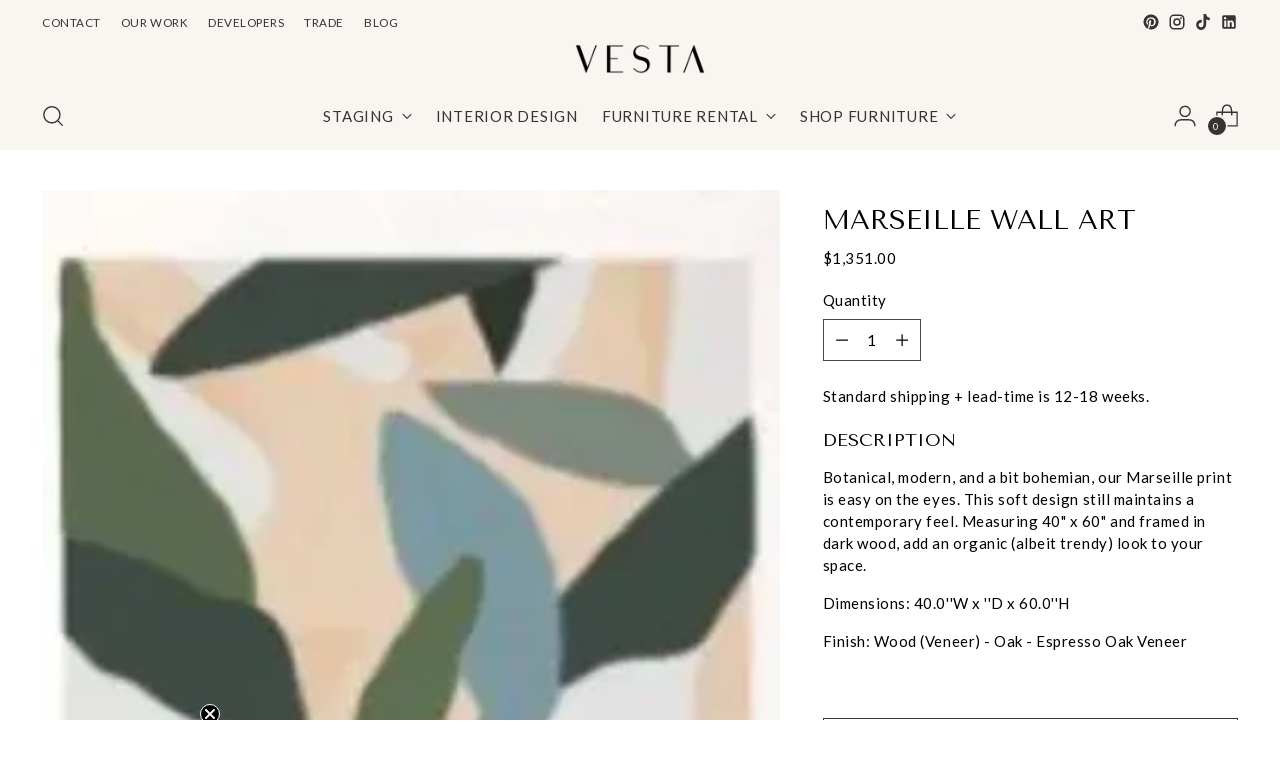

--- FILE ---
content_type: text/javascript; charset=utf-8
request_url: https://vestahome.com/products/marseille-wall-art.js
body_size: 387
content:
{"id":8029263528187,"title":"Marseille Wall Art","handle":"marseille-wall-art","description":"\u003cp\u003eBotanical, modern, and a bit bohemian, our Marseille print is easy on the eyes. This soft design still maintains a contemporary feel. Measuring 40\" x 60\" and framed in dark wood, add an organic (albeit trendy) look to your space. \u003c\/p\u003e\u003cp\u003eDimensions: 40.0''W x ''D x 60.0''H\u003c\/p\u003e\u003cp\u003eFinish: Wood (Veneer) - Oak - Espresso Oak Veneer\u003c\/p\u003e\u003ca href=\"https:\/\/eames.byshowroom.com\/public\/tear-sheet\/28283\" style=\"color:#fff; text-decoration: underline;\"\u003eTear Sheet\u003c\/a\u003e","published_at":"2022-12-30T08:02:14-08:00","created_at":"2022-12-30T08:02:14-08:00","vendor":"Vesta","type":"Art","tags":["Art","Indoor","NR","Paintings"],"price":135100,"price_min":135100,"price_max":135100,"available":true,"price_varies":false,"compare_at_price":null,"compare_at_price_min":0,"compare_at_price_max":0,"compare_at_price_varies":false,"variants":[{"id":44269848133883,"title":"Default Title","option1":"Default Title","option2":null,"option3":null,"sku":null,"requires_shipping":true,"taxable":true,"featured_image":null,"available":true,"name":"Marseille Wall Art","public_title":null,"options":["Default Title"],"price":135100,"weight":0,"compare_at_price":null,"inventory_management":"shopify","barcode":null,"requires_selling_plan":false,"selling_plan_allocations":[]}],"images":["\/\/cdn.shopify.com\/s\/files\/1\/0534\/3091\/1143\/products\/Marseille-Wall-Art-VestaCollections-1672417113.jpg?v=1672417114"],"featured_image":"\/\/cdn.shopify.com\/s\/files\/1\/0534\/3091\/1143\/products\/Marseille-Wall-Art-VestaCollections-1672417113.jpg?v=1672417114","options":[{"name":"Title","position":1,"values":["Default Title"]}],"url":"\/products\/marseille-wall-art","media":[{"alt":"Marseille Wall Art VestaCollections","id":31744979960059,"position":1,"preview_image":{"aspect_ratio":0.673,"height":388,"width":261,"src":"https:\/\/cdn.shopify.com\/s\/files\/1\/0534\/3091\/1143\/products\/Marseille-Wall-Art-VestaCollections-1672417113.jpg?v=1672417114"},"aspect_ratio":0.673,"height":388,"media_type":"image","src":"https:\/\/cdn.shopify.com\/s\/files\/1\/0534\/3091\/1143\/products\/Marseille-Wall-Art-VestaCollections-1672417113.jpg?v=1672417114","width":261}],"requires_selling_plan":false,"selling_plan_groups":[]}